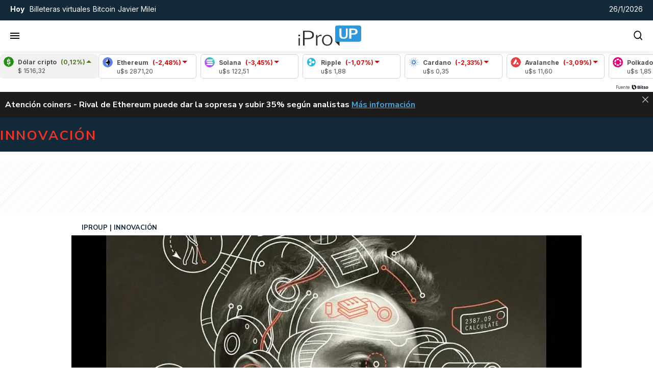

--- FILE ---
content_type: image/svg+xml
request_url: https://www.iproup.com/images/youtube-icon.svg
body_size: -103
content:
<svg viewBox="0 0 512 512" xml:space="preserve" xmlns="http://www.w3.org/2000/svg" fill-rule="evenodd" clip-rule="evenodd" stroke-linejoin="round" stroke-miterlimit="2"><path d="M501.303 132.765c-5.887-22.03-23.235-39.377-45.265-45.265C416.106 76.8 256 76.8 256 76.8s-160.107 0-200.039 10.7c-22.026 5.888-39.377 23.235-45.264 45.265C0 172.693 0 256.003 0 256.003s0 83.308 10.697 123.232c5.887 22.03 23.238 39.382 45.264 45.269C95.893 435.2 256 435.2 256 435.2s160.106 0 200.038-10.696c22.03-5.887 39.378-23.239 45.265-45.269 10.696-39.924 10.696-123.232 10.696-123.232s0-83.31-10.696-123.238ZM204.797 332.804V179.201l133.019 76.802-133.019 76.801Z" fill-rule="nonzero" fill="#ffffff" class="fill-000000"></path></svg>

--- FILE ---
content_type: application/javascript
request_url: https://www.iproup.com/dist/top-news.web.js?v=1769106935787614
body_size: 1065
content:
"use strict";(self.webpackChunkiproup=self.webpackChunkiproup||[]).push([[3488],{2236(t,e,n){n.d(e,{A:()=>r});var s=n(4721),i=n(8168);const a={name:"Base",mixins:[s.A,i.A],props:{subTheme:{type:String,default:""}},computed:{adsScript(){return this.contents&&this.contents.length>0?this.contents[0].script:""}}},r=(0,n(6775).A)(a,[["render",function(t,e,n,s,i,a){return null}]])},4721(t,e,n){n.d(e,{A:()=>i});const s={name:"Instance",props:{instance:{type:[Object,Boolean],default:!1},brandedContent:{type:Object,default:{}}},computed:{content(){return this.instance&&this.instance.content&&Object.values(this.instance.content[this.instance.component.contentType.toLowerCase()])||!1},contents(){return this.instance&&this.instance.content||!1},hasContent(){return!(!this.content||!this.instance)&&0<this.content.length},hasDuplicatedContent:function(){if(!this.instance||!this.instance.content)return!1;let t=!1,e=this.instance.content.news;return 0<this.$store.getters["admin/duplicatedContents"].length&&this.$store.getters["admin/duplicatedContents"].forEach(function(n){e.forEach(function(e){e.id===n.news&&(t=!0)})}),t}},methods:{item(t){return!!this.content&&(this.content[t-1]||{})}}},i=(0,n(6775).A)(s,[["render",function(t,e,n,s,i,a){return null}]])},8168(t,e,n){n.d(e,{A:()=>s});const s={name:"_Admin",computed:{adminIsEnabled:function(){return this.$store.getters["admin/isEnabled"]}},beforeMount(){let t=this.$store,e=window.iProfesional.admin||!1;t.commit("admin/setContext",e.enabled||!1)}}},9016(t,e,n){n.r(e),n.d(e,{default:()=>h});var s=n(9195),i=n(4326);const a={class:"swiper swiper-masleidas"},r={class:"swiper-wrapper"},c={class:"swiper-slide swiper-list"};var o=n(2236),l=n(7752),u=n(5723),d=n(8951);const p={name:"TopNews",mixins:[o.A],props:{sidebarClass:{type:String,required:!1,default:""}},data:()=>({sections:{innovacion:[],"economia-digital":[],empleo:[]}}),methods:{rnd:l.default,fetchTopArticles(t){this.$client.Get("/contents/topnews",{query:{rnd:this.rnd(),section:t,start:0,length:4},callback:e=>{this.sections[t]=e.news},progressbar:!1})}},computed:{sectionsArr:function(){return["INNOVACIÓN","ECONOMÍA DIGITAL","EMPLEO 4.0"]}},created(){for(const t in this.sections)this.fetchTopArticles(t)},mounted(){const t=this.sectionsArr;new u.A(".swiper-masleidas",{modules:[d.dK],grabCursor:!0,effect:"creative",creativeEffect:{prev:{shadow:!0,translate:[0,0,-400]},next:{translate:["100%",0,0]}},pagination:{el:".swiper-pagination-bullets",bulletClass:"swiper-pagination-tab",bulletActiveClass:"swiper-pagination-tab-active",type:"bullets",clickable:!0,renderBullet:function(e,n){return'<span class="'+n+'">'+t[e]+"</span>"}}})}},h=(0,n(6775).A)(p,[["render",function(t,e,n,o,l,u){const d=(0,s.g2)("article-three");return(0,s.uX)(),(0,s.CE)("section",{class:(0,i.C4)(["mas-leidas",n.sidebarClass])},[e[1]||(e[1]=(0,s.Lk)("h2",{class:"swiper-title"},"Las más leídas",-1)),(0,s.Lk)("section",a,[e[0]||(e[0]=(0,s.Lk)("div",{class:"swiper-pagination-bullets"},null,-1)),(0,s.Lk)("div",r,[((0,s.uX)(!0),(0,s.CE)(s.FK,null,(0,s.pI)(l.sections,(t,e)=>((0,s.uX)(),(0,s.CE)("div",c,[t?((0,s.uX)(!0),(0,s.CE)(s.FK,{key:0},(0,s.pI)(t,t=>((0,s.uX)(),(0,s.Wv)(d,{news:t},null,8,["news"]))),256)):(0,s.Q3)("",!0)]))),256))])])],2)}]])}}]);
//# sourceMappingURL=top-news.web.js.map?v=1769106935787614

--- FILE ---
content_type: application/javascript; charset=utf-8
request_url: https://fundingchoicesmessages.google.com/f/AGSKWxUulULk9Hn1prtOMnefb9onvAGwV5qhkWpOVYR0MjqrdDwwPzy4UXiqLJnr_fQ4OrGKeoLG1uWLeOojePFEgKYmHcM5tNeR0sqZPpjXE4qbGq-1krI3RMxSqrSz-1cpaJ80um8eXlwvAPF-3rchuLQPTieI3HQAOM4u65JgNQU-wq_Aui54DTg_6a7-/_/adreload./ad-iframe./PVButtonAd.&adserver=/banners/aff.
body_size: -1290
content:
window['106bea96-f963-40a5-b328-77c6adf2e0ce'] = true;

--- FILE ---
content_type: application/javascript
request_url: https://www.iproup.com/dist/v-currencies.web.js?v=1769106935787614
body_size: 1169
content:
"use strict";(self.webpackChunkiproup=self.webpackChunkiproup||[]).push([[1269],{5031(e,i,n){n.r(i),n.d(i,{default:()=>I});var a=n(9195),t=n(4326);const r={key:0,class:"coin-price-marquee"},s={class:"fixed"},c={class:"coin-card"},l={class:"coin-icon"},o=["alt"],u={class:"coin-data"},d={class:"coin-name"},m={class:"coin-percentil-number"},A={class:"coin-value"},v={class:"carousel"},k={class:"carousel-animation"},g={class:"coin-icon"},f=["alt"],p={class:"coin-data"},L={class:"coin-name"},y={class:"coin-percentil-number"},h={class:"coin-value"},w={key:1,class:"coin-price-marquee"};var b=n(7752);const C=new class{constructor(){}formatterDecimal(){return new Intl.NumberFormat("es-AR",{style:"decimal",minimumFractionDigits:2,maximumFractionDigits:2})}},S={name:"Currencies",data:()=>({currencies:{}}),mounted(){this.$client.Get("/contents/currencies",{query:{rnd:this.rnd()},callback:e=>{this.currencies=e.currencies;let i=this;setTimeout(()=>{i.config()},"1500")}})},methods:{rnd:b.default,variationClass:e=>e>=0?"up":"down",slugify:e=>e?e.normalize("NFD").replace(/[\u0300-\u036f]/g,"").replace(/\s+/g,"").toLowerCase():"",formatNumber:function(e){return e=parseFloat(e.replace(/,/g,"")),C.formatterDecimal().format(e)},config:function(){console.log("config");let e=0,i=document.querySelector(".coin-price-marquee");window.addEventListener("scroll",function(){let n=window.scrollY||document.documentElement.scrollTop;n>e?(i.style.transform="translateY(-100%)",i.style.transition="transform 0.3s ease-in-out",i.style.zIndex="-1"):(i.style.transform="translateY(0)",i.style.transition="transform 0.3s ease-in-out",document.querySelector(".header-middle").style.zIndex="999",i.style.zIndex="0"),e=n});let n=i.querySelector(".carousel-animation");i.querySelectorAll(".carousel-animation .coin-card").forEach(function(e){n.appendChild(e.cloneNode(!0))})}}},I=(0,n(6775).A)(S,[["render",function(e,i,n,b,C,S){return C.currencies.length>0?((0,a.uX)(),(0,a.CE)("div",r,[(0,a.Lk)("div",s,[(0,a.Lk)("div",c,[(0,a.Lk)("div",l,[(0,a.Lk)("img",{class:(0,t.C4)(`market-icon market-icon-${S.slugify(C.currencies[0].name)}`),src:"[data-uri]",alt:`Icono ${S.slugify(C.currencies[0].name)}`,width:"20",height:"20",loading:"lazy"},null,10,o)]),(0,a.Lk)("div",u,[(0,a.Lk)("div",d,(0,t.v_)(C.currencies[0].name),1),(0,a.Lk)("div",{class:(0,t.C4)(["coin-percentil",S.variationClass(C.currencies[0].variation)])},[(0,a.Lk)("div",m," ("+(0,t.v_)(S.formatNumber(C.currencies[0].variation))+"%) ",1),i[0]||(i[0]=(0,a.Lk)("div",{class:"coin-percentil-arrow"},[(0,a.Lk)("div",{class:"coin-percentil-arrow-up"})],-1))],2)]),(0,a.Lk)("div",A," $ "+(0,t.v_)(S.formatNumber(C.currencies[0].value)),1)])]),(0,a.Lk)("div",v,[(0,a.Lk)("div",k,[((0,a.uX)(!0),(0,a.CE)(a.FK,null,(0,a.pI)(C.currencies.slice(1),(e,n)=>((0,a.uX)(),(0,a.CE)("div",{class:"coin-card",key:n},[(0,a.Lk)("div",g,[(0,a.Lk)("img",{class:(0,t.C4)(`market-icon market-icon-${S.slugify(e.name)}`),src:"[data-uri]",alt:`Icono ${S.slugify(e.name)}`,width:"20",height:"20",loading:"lazy"},null,10,f)]),(0,a.Lk)("div",p,[(0,a.Lk)("div",L,(0,t.v_)(e.name),1),(0,a.Lk)("div",{class:(0,t.C4)(["coin-percentil",S.variationClass(e.variation)])},[(0,a.Lk)("div",y," ("+(0,t.v_)(S.formatNumber(e.variation))+"%) ",1),i[1]||(i[1]=(0,a.Lk)("div",{class:"coin-percentil-arrow"},[(0,a.Lk)("div",{class:"coin-percentil-arrow-up"})],-1))],2)]),(0,a.Lk)("div",h," u$s "+(0,t.v_)(S.formatNumber(e.value)),1)]))),128))])]),i[2]||(i[2]=(0,a.Lk)("div",{class:"by"},[(0,a.Lk)("a",{href:"https://bitso.onelink.me/eP0O/iProUP",target:"_blank",title:"fuente by bitso"},[(0,a.Lk)("span",null,"Fuente"),(0,a.Lk)("img",{src:"/images/icons/icon-Bitso.png",alt:"Icono Bitso",width:"39",height:"14",loading:"lazy"})])],-1))])):((0,a.uX)(),(0,a.CE)("div",w,[...i[3]||(i[3]=[(0,a.Lk)("div",{class:"fixed"},null,-1),(0,a.Lk)("div",{class:"carousel"},[(0,a.Lk)("p",null,"loading widget...")],-1),(0,a.Lk)("div",{class:"by"},null,-1)])]))}]])},7752(e,i,n){n.d(i,{default:()=>r});var a=n(4924),t=n.n(a);const r=()=>{let e=t()().tz("America/Argentina/Buenos_Aires"),i=e.month()+1,n=e.date(),a=e.hour();return e.year().toString()+"."+(i<10?"0"+i.toString():i.toString())+"."+(n<10?"0"+n.toString():n.toString())+"."+(a<10?"0"+a.toString():a.toString())+"."+(e.minutes()-e.minutes()%5<10?"0"+(e.minutes()-e.minutes()%5).toString():(e.minutes()-e.minutes()%5).toString())}}}]);
//# sourceMappingURL=v-currencies.web.js.map?v=1769106935787614

--- FILE ---
content_type: application/javascript
request_url: https://www.iproup.com/dist/media-article.web.js?v=1769106935787614
body_size: 2579
content:
"use strict";(self.webpackChunkiproup=self.webpackChunkiproup||[]).push([[192],{365(e,t,r){r.r(t),r.d(t,{default:()=>m});var a=r(9195);const s=["innerHTML"],i={key:5},l=["src"];var n=r(1390),u=r(9539);const o={name:"Media",props:{news:{type:[Object,Boolean],default:!1,required:!0},cssClass:{type:String,default:"imagen",required:!1},autoplay:{type:Boolean,required:!1,default:!1},size:{type:String,default:u.no.SIZES.medium,required:!1},orientation:{type:String,default:u.no.ORIENTATION.LANDSCAPE,required:!1},lazyload:{type:Boolean,default:!0,required:!1},mediaQuery:{type:Array,default:()=>[{rule:"(max-width: 642px)",sources:["384x","512x","640x"],sizes:"100vw",format:u.no.ORIENTATION.LANDSCAPE},{rule:"(min-width: 642.01px)",sources:["768x","1024x","1280x","1920x"],sizes:"100vw",format:u.no.ORIENTATION.LANDSCAPE}],required:!1}},computed:{type(){if(!this.news||0===Object.keys(this.news).length)return!1;let e="image";return this.news.streaming&&""!=this.news.streaming?e="streaming":this.news.youtube&&""!=this.news.youtube?e="video/youtube":"VIDEO"!==this.desktopAsset.type&&"VIDEO"!==this.mobileAsset.type||(e="video"),e},desktopAsset(){return(0,u.xr)("desktop",this.news)},mobileAsset(){return(0,u.xr)("mobile",this.news)},alt(){return(0,n.I$)(this.news).replaceAll('"',"")},isEmptyNews(){return(0,n.G8)(this.news)},placeholder:()=>(0,u.b2)()},methods:{image(e,t){return(0,u.fz)(this.news,e,t)},imageHtml(e,t,r=!0){return(0,u.xT)(this.news,e,t,r)},isInfographic(e){var t;return"Infografías"===(null==e||null===(t=e.category)||void 0===t?void 0:t.name)}}},m=(0,r(6775).A)(o,[["render",function(e,t,r,n,u,o){const m=(0,a.g2)("lazy-video");return(0,a.uX)(),(0,a.CE)(a.FK,null,[!o.isEmptyNews&&o.desktopAsset&&"IMAGE"===o.desktopAsset.type&&"streaming"!==o.type&&"video/youtube"!==o.type?((0,a.uX)(),(0,a.Wv)((0,a.$y)(o.isInfographic(o.desktopAsset)?"article-infographic":"article-picture"),{key:0,asset:o.desktopAsset,alt:o.alt,size:r.size,lazyload:r.lazyload,"media-query":r.mediaQuery},null,8,["asset","alt","size","lazyload","media-query"])):(0,a.Q3)("",!0),!o.isEmptyNews&&o.mobileAsset&&o.desktopAsset.id!==o.mobileAsset.id&&"IMAGE"===o.mobileAsset.type&&"streaming"!==o.type&&"video/youtube"!==o.type?((0,a.uX)(),(0,a.Wv)((0,a.$y)(o.isInfographic(o.mobileAsset)?"article-infographic":"article-picture"),{key:1,asset:o.mobileAsset,alt:o.alt,size:r.size,lazyload:r.lazyload,"media-query":r.mediaQuery},null,8,["asset","alt","size","lazyload","media-query"])):(0,a.Q3)("",!0),!o.isEmptyNews&&(o.desktopAsset&&"VIDEO"===o.desktopAsset.type||"video/youtube"===o.type)&&"streaming"!==o.type?((0,a.uX)(),(0,a.Wv)(m,{key:2,news:r.news,asset:o.desktopAsset,autoplay:r.autoplay},null,8,["news","asset","autoplay"])):!o.isEmptyNews&&(o.mobileAsset&&"VIDEO"===o.mobileAsset.type||"video/youtube"===o.type)&&"streaming"!==o.type?((0,a.uX)(),(0,a.Wv)(m,{key:3,news:r.news,asset:o.mobileAsset,autoplay:r.autoplay},null,8,["news","asset","autoplay"])):(0,a.Q3)("",!0),r.news&&"streaming"===o.type?((0,a.uX)(),(0,a.CE)("div",{key:4,innerHTML:r.news.streaming,class:"streaming"},null,8,s)):(0,a.Q3)("",!0),o.isEmptyNews?((0,a.uX)(),(0,a.CE)("picture",i,[(0,a.Lk)("img",{src:o.placeholder,width:"300px",height:"180px",alt:"Image Placeholder"},null,8,l)])):(0,a.Q3)("",!0)],64)}]])},1390(e,t,r){r.d(t,{Do:()=>n,G8:()=>d,I$:()=>i,L6:()=>o,MM:()=>u,Td:()=>m,dH:()=>l});var a=r(8268),s=r(9195);const i=e=>!e||d(e)?"":e.titleHome?e.titleHome:e.title,l=e=>e?(e.title?e.title:e.titleHome).replace(/"/g,"'"):"Lorem ipsum dolor sit amet, consectetur adipiscing elit",n=e=>{if(!e)return"";let t=e.url||"";return e.hasPermanentLink&&!0===e.hasPermanentLink&&(t=e.permanentLink),t},u=e=>{if(!1===e)return"Lorem ipsum dolor sit amet, consectetur adipiscing elit. Praesent non mauris eget mauris aliquet hendrerit. Interdum et malesuada fames ac ante ipsum primis in faucibus.";let t=e.bigSummary?e.bigSummary:e.summary;return(0,a.NK)(t)},o=e=>{if(!e)return"";let t=e.labelCustom?e.labelCustom:e.label;return t?t.replace("{label}",e.label):""},m=e=>{var t,r;if(!e)return"";const a=null!==(t=e.authorProfile)&&void 0!==t?t:null;if(a){var s;if(null===a.user)return p();const e=null===(s=a.name)||void 0===s?void 0:s.trim();if(e)return`Por <strong>${a.slug?`<a href="/autores/${a.slug.trim()}" target="_blank">${e}</a>`:e}</strong>`}return null!==(r=e.author)&&void 0!==r&&r.trim()?`Por <strong>${e.author.trim()}</strong>`:p()},d=e=>!e||0===Object.keys(e).length&&e.constructor===Object,p=()=>{let e=c();if(e)return`Por <strong><a href="/autores/${e.toString().toLowerCase()}" target="_blank">${e}</a></strong>`},c=()=>{var e;const t=null===s.nI||void 0===s.nI?void 0:(0,s.nI)();return t&&(null===(e=t.appContext)||void 0===e||null===(e=e.config)||void 0===e||null===(e=e.globalProperties)||void 0===e||null===(e=e.$settings)||void 0===e?void 0:e.site_name)||""}},8268(e,t,r){r.d(t,{NK:()=>s,QN:()=>i,xD:()=>l});var a=r(1390);const s=e=>e,i=(e,t)=>{if(!e)return"";let r="",s=!0===(t=t||!1)?" news-context-menu":"";e.metaInfo&&e.metaInfo.timeInHome&&e.metaInfo.timeInHome.old?r="text-red":e.metaInfo&&e.metaInfo.ranking&&e.metaInfo.ranking.ranking<=24&&(r="text-green");let i="";return i="<a "+l(e)+' title="'+(0,a.dH)(e)+'" class="'+r+s+'" data-id="'+e.id+'">'+(0,a.I$)(e)+"</a>",i},l=e=>{if(!e.url)return"";let t='href="'+e.url+'"';return e.hasPermanentLink&&!0===e.hasPermanentLink&&(t="href='"+e.permanentLink+"' target='_blank'"),t}},9539(e,t,r){r.d(t,{DF:()=>o,Ji:()=>l,b2:()=>n,fz:()=>m,gL:()=>p,no:()=>i,xT:()=>d,xr:()=>u});var a=r(1390),s=r(8268);const i={SIZES:{small:"s",medium:"m",large:"l",extra_large:"xl"},ORIENTATION:{ORIGINAL:"original",SQUARE:"square",LANDSCAPE:"landscape"}},l=e=>{let t={width:640,height:0};switch(e){case i.small:t.width=150;break;case i.medium:t.width=360;break;case i.large:t.width=640;break;case i.extra_large:t.width=1280}return t.height=Math.ceil(t.width/16*9),t},n=()=>"/images/lazyload.gif",u=(e,t)=>{if((0,a.G8)(t))return!1;let r=t.assets.IMAGE[0]||!1,s=!1;return Object.keys(t.assets).forEach(function(r){Array.isArray(t.assets[r])&&t.assets[r].find(t=>!0===t[e]&&(s=t))}),s||r},o=(e,t,r)=>{if(!e)return!1;if("IMAGE"===e.type){r||(r="square"),t||(t=i.medium);let a=e.cdn,s=e.file,l=!0===["gif"].includes(e.extension)?"":e.resizerUrl+(e=>{switch(e){case i.SIZES.small:e="/150x";break;case i.SIZES.medium:e="/360x";break;case i.SIZES.large:e="/640x";break;case i.SIZES.extra_large:e="/1280x";break;default:e="/"+e}return e+"/filters:format(webp):quality(85):max_bytes(102400)/"})(t);return"original"!==r&&!0===e[r]&&(s=e.imageFormatList[r]),l+a+s}return"VIDEO"===e.type&&(e.cdn+e.file).replace(new RegExp(e.extension+"$"),"jpg")},m=(e,t,r)=>((e,t,r,a)=>{if(!t)return!1;let s=u(e,t);return o(s,r,a)})("desktop",e,t,r),d=(e,t,r,l=!0)=>{let u='<img class="lazyload" src="'+n()+'"'+(e=>{let t=640;switch(e){case i.small:t=150;break;case i.medium:t=360;break;case i.large:t=640;break;case i.extra_large:t=1280}return' width="'+t+'px" height="'+Math.ceil(t/16*9)+'px" '})(t)+'data-src="'+m(e,t,r)+'" alt="'+(0,a.I$)(e).replaceAll('"',"")+'" />';return!0===l&&(u="<a "+(0,s.xD)(e)+">"+u+"</a>"),u},p=async(e,t,r)=>{let a=m(e,t,r),s=e.youtube.match(/^.*((youtu.be\/)|(v\/)|(\/u\/\w\/)|(embed\/)|(watch\?))\??v?=?([^#\&\?]*).*/);if(s&&11==s[7].length){let e=["/maxresdefault.jpg","/sddefault.jpg","/mqdefault.jpg","/hqdefault.jpg","/default.jpg"],t=!1;for(var i=0;!t&&i<e.length;i++){let t="https://img.youtube.com/vi/"+s[7]+e[i];try{return t}catch(e){console.log("Youtube Image error: "+e)}}}return a}}}]);
//# sourceMappingURL=media-article.web.js.map?v=1769106935787614